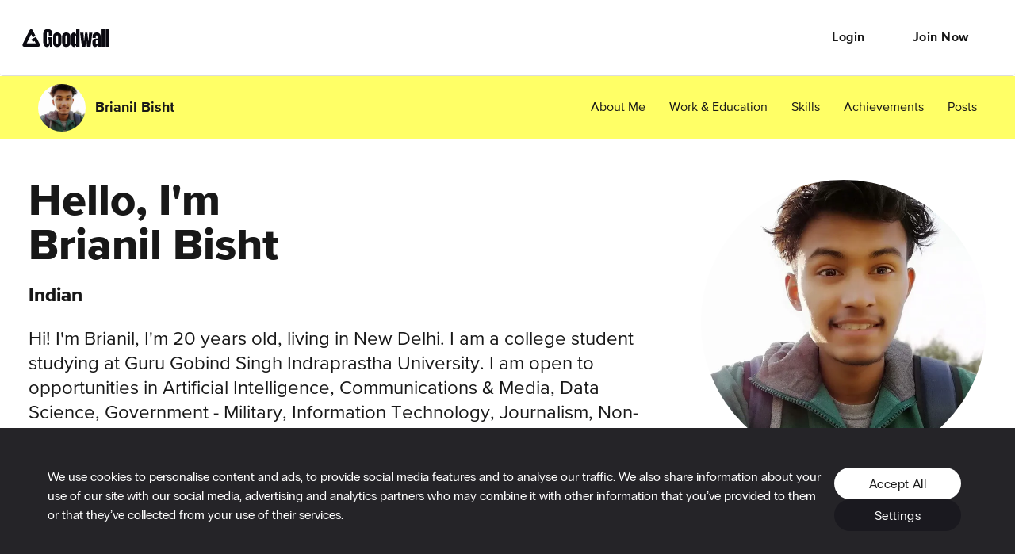

--- FILE ---
content_type: text/css
request_url: https://cdn2.goodwall.io/app/www/dist/spa/draftjs.20251218091448.css
body_size: 1287
content:
h1,h2,h3,h4{margin:0}._2h4Nt{font-family:proxima-nova-extrabold;font-size:66px;line-height:.82;letter-spacing:-.6px}@media only screen and (min-width:768px){._2h4Nt{font-size:75px;line-height:.88;letter-spacing:-1px}}@media only screen and (min-width:1200px){._2h4Nt{font-size:144px;line-height:.79;letter-spacing:-1px}}._2Cali{font-family:proxima-nova-extrabold;font-size:58px;line-height:.83;letter-spacing:-.4px}@media only screen and (min-width:768px){._2Cali{font-size:66px;line-height:.91;letter-spacing:-.9px}}@media only screen and (min-width:1200px){._2Cali{font-size:120px;line-height:.85;letter-spacing:-1px}}._4GfR7{font-family:proxima-nova-extrabold;font-size:48px;line-height:.88;letter-spacing:-.4px}@media only screen and (min-width:768px){._4GfR7{font-size:52px;line-height:.81;letter-spacing:-.4px}}@media only screen and (min-width:1200px){._4GfR7{font-size:64px;line-height:.84;letter-spacing:-.5px}}._3HZ2R{font-family:proxima-nova-extrabold;font-size:34px;line-height:1.3}@media only screen and (min-width:768px){._3HZ2R{font-size:36px}}._3HZ2R._1dNsz{line-height:.83}._3T92h{font-family:proxima-nova-extrabold;font-size:34px;line-height:.88}@media only screen and (min-width:768px){._3T92h{font-size:52px;line-height:.81;letter-spacing:-.4px}}@media only screen and (min-width:1200px){._3T92h{font-size:64px;line-height:.84;letter-spacing:-.5px}}._1Amo8{font-family:proxima-nova-extrabold;font-size:24px;font-weight:300;line-height:1.33;color:#181818}._32Yws{font-family:proxima-nova-regular;font-size:16px;font-weight:400;line-height:1.5;color:#181818}@media only screen and (min-width:768px){._32Yws{font-size:24px;line-height:1.25}}._3Tk3Q{font-size:24px;font-weight:300;line-height:1.25}._3Tk3Q,._3ZumX{font-family:proxima-nova-regular;color:#181818}._3ZumX{font-size:16px;line-height:1.33;letter-spacing:-.3px;text-align:center}._2wqyi{font-weight:500;color:#999}._1J_13,._2wqyi{font-family:proxima-nova-bold;font-size:16px;line-height:1.5}._1J_13{font-style:normal;font-stretch:normal;letter-spacing:normal;color:#181818;display:block}._1mofj{font-family:proxima-nova-regular}._1mofj,.YzYcV{font-size:16px;font-weight:300;line-height:1.5}.YzYcV{font-family:proxima-nova-bold}._1EQJn{font-family:proxima-nova-bold;font-size:24px}._1EQJn,._1JXqj{font-weight:300;line-height:1.5}._1JXqj{font-family:proxima-nova-regular;font-size:16px;color:#999}._29L6i{font-family:proxima-nova-regular;font-weight:400}._2t7p3,._29L6i{font-size:16px;line-height:1.5;color:#181818}._2t7p3{font-weight:500}._2t7p3,.b1v2y{font-family:proxima-nova-bold}.b1v2y{font-size:14px;font-weight:700;font-style:normal;font-stretch:normal;line-height:1.29;letter-spacing:normal;color:#fff}._2Q-kK{font-family:proxima-nova-regular;font-size:12px;line-height:1.5;color:#d54646}._2F9zf{font-family:proxima-nova-regular}._2F9zf,._3MQLL{font-size:14px;line-height:1.29;color:#181818}._3MQLL{font-family:proxima-nova-bold}.N59WL{font-family:proxima-nova-regular;font-weight:700;font-size:13px;line-height:18px;letter-spacing:1px;color:#fff}._3t7j7{font-family:proxima-nova-extrabold;font-weight:400;line-height:1}._3t7j7,.fBIOx{font-size:18px;color:#181818}.fBIOx{font-family:proxima-nova-bold;letter-spacing:-.3px;line-height:24px}._2kkir{color:#999}.jRFrF{color:#fff}._3zDlL{background-color:#f3faec}._2szvY{text-align:center}._1XAA-{text-align:left}.QW6rE{text-align:right}.CWKC-{text-transform:uppercase}._2XU5b{width:100%;padding:0 14px;word-break:break-word}._2XU5b._2Gcrq{padding:0}._2XU5b._3LjzP span{color:#181818!important}._1p0rV .public-DraftEditor-content{overflow-y:auto}.RqtzC .public-DraftEditor-content{min-height:120px;max-height:120px}._2RZwF .public-DraftEditor-content{max-height:48px}._39JeM{color:#2b7!important}._39JeM,.whiteAllLinksOverride ._39JeM{font-family:proxima-nova-bold!important}.whiteAllLinksOverride ._39JeM{color:#fff!important}.-WXkJ{color:#2b7}.SONMd{display:inline-block;margin:0 5px}._3fN26{width:auto;height:auto;padding:1px;font-family:goodwall;line-height:1;font-size:12px;color:#d54646}._3fN26:before{content:"\E9C3"}.public-DraftEditorPlaceholder-root{position:absolute;color:#999;pointer-events:none}[class*=draftJsGoodwallLinksPlugin__link__],[class*=draftJsGoodwallLinksPlugin__link__]:active,[class*=draftJsGoodwallLinksPlugin__link__]:focus,[class*=draftJsGoodwallLinksPlugin__link__]:hover,[class*=draftJsGoodwallLinksPlugin__link__]:visited,[class*=draftJsLinkifyPlugin__link__],[class*=draftJsLinkifyPlugin__link__]:active,[class*=draftJsLinkifyPlugin__link__]:focus,[class*=draftJsLinkifyPlugin__link__]:hover,[class*=draftJsLinkifyPlugin__link__]:visited{text-decoration:none}[class*=draftJsGoodwallLinksPlugin__link__]:active span,[class*=draftJsGoodwallLinksPlugin__link__]:focus span,[class*=draftJsGoodwallLinksPlugin__link__]:hover span,[class*=draftJsGoodwallLinksPlugin__link__]:visited span,[class*=draftJsGoodwallLinksPlugin__link__] span,[class*=draftJsLinkifyPlugin__link__]:active span,[class*=draftJsLinkifyPlugin__link__]:focus span,[class*=draftJsLinkifyPlugin__link__]:hover span,[class*=draftJsLinkifyPlugin__link__]:visited span,[class*=draftJsLinkifyPlugin__link__] span{color:#2b7;font-family:proxima-nova-bold}[class*=draftJsMentionPlugin__mention__],[class*=draftJsMentionPlugin__mention__]:active,[class*=draftJsMentionPlugin__mention__]:focus,[class*=draftJsMentionPlugin__mention__]:hover,[class*=draftJsMentionPlugin__mention__]:visited{background:transparent!important}[class*=draftJsMentionPlugin__mention__]:active span,[class*=draftJsMentionPlugin__mention__]:focus span,[class*=draftJsMentionPlugin__mention__]:hover span,[class*=draftJsMentionPlugin__mention__]:visited span,[class*=draftJsMentionPlugin__mention__] span{color:#2b7;background:transparent;text-decoration:none;font-family:proxima-nova-bold}[class*=draftJsMentionPlugin__mentionSuggestionsEntry__]{padding:0!important}[class*=draftJsMentionPlugin__mentionSuggestionsEntryFocused__]{background-color:transparent!important;padding:0!important}[class*=draftJsMentionPlugin__mentionSuggestions__]{z-index:20000!important;max-height:300px;overflow-y:auto}.whiteAllLinksOverride [class*=draftJsGoodwallLinksPlugin__link__],.whiteAllLinksOverride [class*=draftJsGoodwallLinksPlugin__link__] span,.whiteAllLinksOverride [class*=draftJsLinkifyPlugin__link__],.whiteAllLinksOverride [class*=draftJsLinkifyPlugin__link__] span,.whiteAllLinksOverride [class*=draftJsMentionPlugin__mention__]:active span,.whiteAllLinksOverride [class*=draftJsMentionPlugin__mention__]:focus span,.whiteAllLinksOverride [class*=draftJsMentionPlugin__mention__]:hover span,.whiteAllLinksOverride [class*=draftJsMentionPlugin__mention__]:visited span,.whiteAllLinksOverride [class*=draftJsMentionPlugin__mention__] span{color:#fff!important;font-family:proxima-nova-bold!important}
